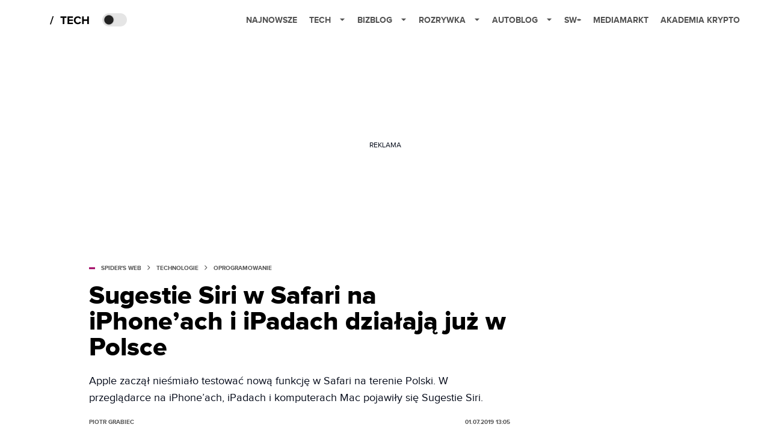

--- FILE ---
content_type: text/html; charset=utf-8
request_url: https://www.google.com/recaptcha/api2/aframe
body_size: 268
content:
<!DOCTYPE HTML><html><head><meta http-equiv="content-type" content="text/html; charset=UTF-8"></head><body><script nonce="2MDxTZVA9Gcs9YvUU9mFhQ">/** Anti-fraud and anti-abuse applications only. See google.com/recaptcha */ try{var clients={'sodar':'https://pagead2.googlesyndication.com/pagead/sodar?'};window.addEventListener("message",function(a){try{if(a.source===window.parent){var b=JSON.parse(a.data);var c=clients[b['id']];if(c){var d=document.createElement('img');d.src=c+b['params']+'&rc='+(localStorage.getItem("rc::a")?sessionStorage.getItem("rc::b"):"");window.document.body.appendChild(d);sessionStorage.setItem("rc::e",parseInt(sessionStorage.getItem("rc::e")||0)+1);localStorage.setItem("rc::h",'1769356764490');}}}catch(b){}});window.parent.postMessage("_grecaptcha_ready", "*");}catch(b){}</script></body></html>

--- FILE ---
content_type: application/javascript; charset=utf-8
request_url: https://fundingchoicesmessages.google.com/f/AGSKWxXgL6aStiBX_aUO2tMfWQdLe9JFFBEoK-i7GtPE_vm3PJIZv1rQgsyWaN43R093z36VsZa2eTpdKPM30KFOxgR8x2XH5DG-K6q_2l4mQ3exi9-CsEqkOTN7do2v-nDV_TMBL8xgVMRY5tIzo4Z-JZLtqfEP3CRui3pt9ypDYbqxzssSAR5ua65KDw==/_/ads_show_/ad_editorials_/commercial_top./ad/blog_/pp-ad.
body_size: -1290
content:
window['0dd50edd-8adf-463b-831c-1771245d9cb8'] = true;